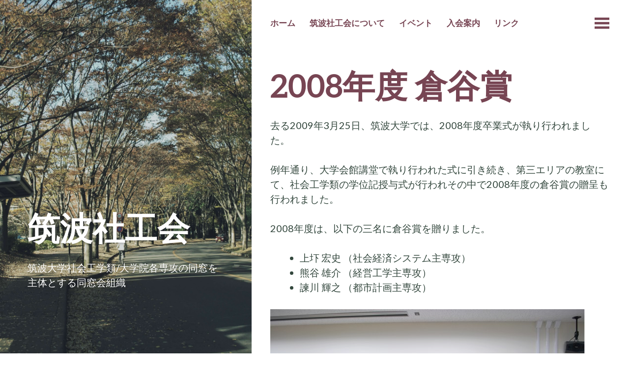

--- FILE ---
content_type: text/html; charset=UTF-8
request_url: https://www.tsukuba-shakokai.org/about/2008kurataniprize/
body_size: 28418
content:
<!DOCTYPE html>
<html lang="ja"
	prefix="og: https://ogp.me/ns#" >
<head>
	<meta charset="UTF-8" />
	<meta name="viewport" content="width=device-width" />
	<link rel="profile" href="http://gmpg.org/xfn/11" />
	<link rel="pingback" href="https://www.tsukuba-shakokai.org/xmlrpc.php" />

	<title>2008年度 倉谷賞 | 筑波社工会</title>
	<style>img:is([sizes="auto" i], [sizes^="auto," i]) { contain-intrinsic-size: 3000px 1500px }</style>
	
		<!-- All in One SEO 4.1.3.4 -->
		<meta name="description" content="去る2009年3月25日、筑波大学では、2008年度卒業式が執り行われました。 例年通り、大学会館講堂で執り行 […]"/>
		<link rel="canonical" href="https://www.tsukuba-shakokai.org/about/2008kurataniprize/" />
		<meta property="og:site_name" content="筑波社工会" />
		<meta property="og:type" content="article" />
		<meta property="og:title" content="2008年度 倉谷賞 | 筑波社工会" />
		<meta property="og:description" content="去る2009年3月25日、筑波大学では、2008年度卒業式が執り行われました。 例年通り、大学会館講堂で執り行 […]" />
		<meta property="og:url" content="https://www.tsukuba-shakokai.org/about/2008kurataniprize/" />
		<meta property="article:published_time" content="2010-06-27T03:31:32Z" />
		<meta property="article:modified_time" content="2017-06-03T02:04:43Z" />
		<meta name="twitter:card" content="summary" />
		<meta name="twitter:domain" content="www.tsukuba-shakokai.org" />
		<meta name="twitter:title" content="2008年度 倉谷賞 | 筑波社工会" />
		<meta name="twitter:description" content="去る2009年3月25日、筑波大学では、2008年度卒業式が執り行われました。 例年通り、大学会館講堂で執り行 […]" />
		<script type="application/ld+json" class="aioseo-schema">
			{"@context":"https:\/\/schema.org","@graph":[{"@type":"WebSite","@id":"https:\/\/www.tsukuba-shakokai.org\/#website","url":"https:\/\/www.tsukuba-shakokai.org\/","name":"\u7b51\u6ce2\u793e\u5de5\u4f1a","description":"\u7b51\u6ce2\u5927\u5b66\u793e\u4f1a\u5de5\u5b66\u985e\/\u5927\u5b66\u9662\u5404\u5c02\u653b\u306e\u540c\u7a93\u3092\u4e3b\u4f53\u3068\u3059\u308b\u540c\u7a93\u4f1a\u7d44\u7e54","publisher":{"@id":"https:\/\/www.tsukuba-shakokai.org\/#organization"}},{"@type":"Organization","@id":"https:\/\/www.tsukuba-shakokai.org\/#organization","name":"\u7b51\u6ce2\u793e\u5de5\u4f1a","url":"https:\/\/www.tsukuba-shakokai.org\/"},{"@type":"BreadcrumbList","@id":"https:\/\/www.tsukuba-shakokai.org\/about\/2008kurataniprize\/#breadcrumblist","itemListElement":[{"@type":"ListItem","@id":"https:\/\/www.tsukuba-shakokai.org\/#listItem","position":"1","item":{"@type":"WebPage","@id":"https:\/\/www.tsukuba-shakokai.org\/","name":"\u30db\u30fc\u30e0","description":"\u7b51\u6ce2\u793e\u5de5\u4f1a\u306f\u3001\u7b51\u6ce2\u5927\u5b66\u793e\u4f1a\u5de5\u5b66\u985e\u53ca\u3073\u305d\u306e\u95a2\u9023\u5927\u5b66\u9662\u306e\u540c\u7a93\u3092\u4e3b\u4f53\u3068\u3057\u305f\u540c\u7a93\u4f1a\u7d44\u7e54\u3067\u3059\u3002 \u7b51\u6ce2\u793e\u5de5\u4f1a\u306b\u3064\u3044\u3066 \u30a4\u30d9 [\u2026]","url":"https:\/\/www.tsukuba-shakokai.org\/"},"nextItem":"https:\/\/www.tsukuba-shakokai.org\/about\/#listItem"},{"@type":"ListItem","@id":"https:\/\/www.tsukuba-shakokai.org\/about\/#listItem","position":"2","item":{"@type":"WebPage","@id":"https:\/\/www.tsukuba-shakokai.org\/about\/","name":"\u7b51\u6ce2\u793e\u5de5\u4f1a\u306b\u3064\u3044\u3066","description":"\u300c\u7b51\u6ce2\u793e\u5de5\u4f1a\u300d\u3068\u306f \u300c\u7b51\u6ce2\u793e\u5de5\u4f1a\u300d\u3068\u306f\u3001\u7b51\u6ce2\u5927\u5b66\u793e\u4f1a\u5de5\u5b66\u985e\u306e\u5352\u696d\u751f\u3001\u304a\u3088\u3073\u95a2\u4fc2\u5927\u5b66\u9662\u306e\u5927\u5b66\u9662\u4fee\u4e86\u751f\u3092\u5bfe\u8c61\u3068\u3059\u308b [\u2026]","url":"https:\/\/www.tsukuba-shakokai.org\/about\/"},"nextItem":"https:\/\/www.tsukuba-shakokai.org\/about\/2008kurataniprize\/#listItem","previousItem":"https:\/\/www.tsukuba-shakokai.org\/#listItem"},{"@type":"ListItem","@id":"https:\/\/www.tsukuba-shakokai.org\/about\/2008kurataniprize\/#listItem","position":"3","item":{"@type":"WebPage","@id":"https:\/\/www.tsukuba-shakokai.org\/about\/2008kurataniprize\/","name":"2008\u5e74\u5ea6 \u5009\u8c37\u8cde","description":"\u53bb\u308b2009\u5e743\u670825\u65e5\u3001\u7b51\u6ce2\u5927\u5b66\u3067\u306f\u30012008\u5e74\u5ea6\u5352\u696d\u5f0f\u304c\u57f7\u308a\u884c\u308f\u308c\u307e\u3057\u305f\u3002 \u4f8b\u5e74\u901a\u308a\u3001\u5927\u5b66\u4f1a\u9928\u8b1b\u5802\u3067\u57f7\u308a\u884c [\u2026]","url":"https:\/\/www.tsukuba-shakokai.org\/about\/2008kurataniprize\/"},"previousItem":"https:\/\/www.tsukuba-shakokai.org\/about\/#listItem"}]},{"@type":"WebPage","@id":"https:\/\/www.tsukuba-shakokai.org\/about\/2008kurataniprize\/#webpage","url":"https:\/\/www.tsukuba-shakokai.org\/about\/2008kurataniprize\/","name":"2008\u5e74\u5ea6 \u5009\u8c37\u8cde | \u7b51\u6ce2\u793e\u5de5\u4f1a","description":"\u53bb\u308b2009\u5e743\u670825\u65e5\u3001\u7b51\u6ce2\u5927\u5b66\u3067\u306f\u30012008\u5e74\u5ea6\u5352\u696d\u5f0f\u304c\u57f7\u308a\u884c\u308f\u308c\u307e\u3057\u305f\u3002 \u4f8b\u5e74\u901a\u308a\u3001\u5927\u5b66\u4f1a\u9928\u8b1b\u5802\u3067\u57f7\u308a\u884c [\u2026]","inLanguage":"ja","isPartOf":{"@id":"https:\/\/www.tsukuba-shakokai.org\/#website"},"breadcrumb":{"@id":"https:\/\/www.tsukuba-shakokai.org\/about\/2008kurataniprize\/#breadcrumblist"},"datePublished":"2010-06-27T03:31:32+09:00","dateModified":"2017-06-03T02:04:43+09:00"}]}
		</script>
		<!-- All in One SEO -->

<link rel='dns-prefetch' href='//fonts.googleapis.com' />
<link rel="alternate" type="application/rss+xml" title="筑波社工会 &raquo; フィード" href="https://www.tsukuba-shakokai.org/feed/" />
<link rel="alternate" type="application/rss+xml" title="筑波社工会 &raquo; コメントフィード" href="https://www.tsukuba-shakokai.org/comments/feed/" />
		<!-- This site uses the Google Analytics by MonsterInsights plugin v9.11.1 - Using Analytics tracking - https://www.monsterinsights.com/ -->
		<!-- Note: MonsterInsights is not currently configured on this site. The site owner needs to authenticate with Google Analytics in the MonsterInsights settings panel. -->
					<!-- No tracking code set -->
				<!-- / Google Analytics by MonsterInsights -->
		<script type="text/javascript">
/* <![CDATA[ */
window._wpemojiSettings = {"baseUrl":"https:\/\/s.w.org\/images\/core\/emoji\/16.0.1\/72x72\/","ext":".png","svgUrl":"https:\/\/s.w.org\/images\/core\/emoji\/16.0.1\/svg\/","svgExt":".svg","source":{"concatemoji":"https:\/\/www.tsukuba-shakokai.org\/wp-includes\/js\/wp-emoji-release.min.js?ver=6.8.3"}};
/*! This file is auto-generated */
!function(s,n){var o,i,e;function c(e){try{var t={supportTests:e,timestamp:(new Date).valueOf()};sessionStorage.setItem(o,JSON.stringify(t))}catch(e){}}function p(e,t,n){e.clearRect(0,0,e.canvas.width,e.canvas.height),e.fillText(t,0,0);var t=new Uint32Array(e.getImageData(0,0,e.canvas.width,e.canvas.height).data),a=(e.clearRect(0,0,e.canvas.width,e.canvas.height),e.fillText(n,0,0),new Uint32Array(e.getImageData(0,0,e.canvas.width,e.canvas.height).data));return t.every(function(e,t){return e===a[t]})}function u(e,t){e.clearRect(0,0,e.canvas.width,e.canvas.height),e.fillText(t,0,0);for(var n=e.getImageData(16,16,1,1),a=0;a<n.data.length;a++)if(0!==n.data[a])return!1;return!0}function f(e,t,n,a){switch(t){case"flag":return n(e,"\ud83c\udff3\ufe0f\u200d\u26a7\ufe0f","\ud83c\udff3\ufe0f\u200b\u26a7\ufe0f")?!1:!n(e,"\ud83c\udde8\ud83c\uddf6","\ud83c\udde8\u200b\ud83c\uddf6")&&!n(e,"\ud83c\udff4\udb40\udc67\udb40\udc62\udb40\udc65\udb40\udc6e\udb40\udc67\udb40\udc7f","\ud83c\udff4\u200b\udb40\udc67\u200b\udb40\udc62\u200b\udb40\udc65\u200b\udb40\udc6e\u200b\udb40\udc67\u200b\udb40\udc7f");case"emoji":return!a(e,"\ud83e\udedf")}return!1}function g(e,t,n,a){var r="undefined"!=typeof WorkerGlobalScope&&self instanceof WorkerGlobalScope?new OffscreenCanvas(300,150):s.createElement("canvas"),o=r.getContext("2d",{willReadFrequently:!0}),i=(o.textBaseline="top",o.font="600 32px Arial",{});return e.forEach(function(e){i[e]=t(o,e,n,a)}),i}function t(e){var t=s.createElement("script");t.src=e,t.defer=!0,s.head.appendChild(t)}"undefined"!=typeof Promise&&(o="wpEmojiSettingsSupports",i=["flag","emoji"],n.supports={everything:!0,everythingExceptFlag:!0},e=new Promise(function(e){s.addEventListener("DOMContentLoaded",e,{once:!0})}),new Promise(function(t){var n=function(){try{var e=JSON.parse(sessionStorage.getItem(o));if("object"==typeof e&&"number"==typeof e.timestamp&&(new Date).valueOf()<e.timestamp+604800&&"object"==typeof e.supportTests)return e.supportTests}catch(e){}return null}();if(!n){if("undefined"!=typeof Worker&&"undefined"!=typeof OffscreenCanvas&&"undefined"!=typeof URL&&URL.createObjectURL&&"undefined"!=typeof Blob)try{var e="postMessage("+g.toString()+"("+[JSON.stringify(i),f.toString(),p.toString(),u.toString()].join(",")+"));",a=new Blob([e],{type:"text/javascript"}),r=new Worker(URL.createObjectURL(a),{name:"wpTestEmojiSupports"});return void(r.onmessage=function(e){c(n=e.data),r.terminate(),t(n)})}catch(e){}c(n=g(i,f,p,u))}t(n)}).then(function(e){for(var t in e)n.supports[t]=e[t],n.supports.everything=n.supports.everything&&n.supports[t],"flag"!==t&&(n.supports.everythingExceptFlag=n.supports.everythingExceptFlag&&n.supports[t]);n.supports.everythingExceptFlag=n.supports.everythingExceptFlag&&!n.supports.flag,n.DOMReady=!1,n.readyCallback=function(){n.DOMReady=!0}}).then(function(){return e}).then(function(){var e;n.supports.everything||(n.readyCallback(),(e=n.source||{}).concatemoji?t(e.concatemoji):e.wpemoji&&e.twemoji&&(t(e.twemoji),t(e.wpemoji)))}))}((window,document),window._wpemojiSettings);
/* ]]> */
</script>
<style id='wp-emoji-styles-inline-css' type='text/css'>

	img.wp-smiley, img.emoji {
		display: inline !important;
		border: none !important;
		box-shadow: none !important;
		height: 1em !important;
		width: 1em !important;
		margin: 0 0.07em !important;
		vertical-align: -0.1em !important;
		background: none !important;
		padding: 0 !important;
	}
</style>
<link rel='stylesheet' id='wp-block-library-css' href='https://www.tsukuba-shakokai.org/wp-includes/css/dist/block-library/style.min.css?ver=6.8.3' type='text/css' media='all' />
<style id='classic-theme-styles-inline-css' type='text/css'>
/*! This file is auto-generated */
.wp-block-button__link{color:#fff;background-color:#32373c;border-radius:9999px;box-shadow:none;text-decoration:none;padding:calc(.667em + 2px) calc(1.333em + 2px);font-size:1.125em}.wp-block-file__button{background:#32373c;color:#fff;text-decoration:none}
</style>
<style id='global-styles-inline-css' type='text/css'>
:root{--wp--preset--aspect-ratio--square: 1;--wp--preset--aspect-ratio--4-3: 4/3;--wp--preset--aspect-ratio--3-4: 3/4;--wp--preset--aspect-ratio--3-2: 3/2;--wp--preset--aspect-ratio--2-3: 2/3;--wp--preset--aspect-ratio--16-9: 16/9;--wp--preset--aspect-ratio--9-16: 9/16;--wp--preset--color--black: #000000;--wp--preset--color--cyan-bluish-gray: #abb8c3;--wp--preset--color--white: #ffffff;--wp--preset--color--pale-pink: #f78da7;--wp--preset--color--vivid-red: #cf2e2e;--wp--preset--color--luminous-vivid-orange: #ff6900;--wp--preset--color--luminous-vivid-amber: #fcb900;--wp--preset--color--light-green-cyan: #7bdcb5;--wp--preset--color--vivid-green-cyan: #00d084;--wp--preset--color--pale-cyan-blue: #8ed1fc;--wp--preset--color--vivid-cyan-blue: #0693e3;--wp--preset--color--vivid-purple: #9b51e0;--wp--preset--gradient--vivid-cyan-blue-to-vivid-purple: linear-gradient(135deg,rgba(6,147,227,1) 0%,rgb(155,81,224) 100%);--wp--preset--gradient--light-green-cyan-to-vivid-green-cyan: linear-gradient(135deg,rgb(122,220,180) 0%,rgb(0,208,130) 100%);--wp--preset--gradient--luminous-vivid-amber-to-luminous-vivid-orange: linear-gradient(135deg,rgba(252,185,0,1) 0%,rgba(255,105,0,1) 100%);--wp--preset--gradient--luminous-vivid-orange-to-vivid-red: linear-gradient(135deg,rgba(255,105,0,1) 0%,rgb(207,46,46) 100%);--wp--preset--gradient--very-light-gray-to-cyan-bluish-gray: linear-gradient(135deg,rgb(238,238,238) 0%,rgb(169,184,195) 100%);--wp--preset--gradient--cool-to-warm-spectrum: linear-gradient(135deg,rgb(74,234,220) 0%,rgb(151,120,209) 20%,rgb(207,42,186) 40%,rgb(238,44,130) 60%,rgb(251,105,98) 80%,rgb(254,248,76) 100%);--wp--preset--gradient--blush-light-purple: linear-gradient(135deg,rgb(255,206,236) 0%,rgb(152,150,240) 100%);--wp--preset--gradient--blush-bordeaux: linear-gradient(135deg,rgb(254,205,165) 0%,rgb(254,45,45) 50%,rgb(107,0,62) 100%);--wp--preset--gradient--luminous-dusk: linear-gradient(135deg,rgb(255,203,112) 0%,rgb(199,81,192) 50%,rgb(65,88,208) 100%);--wp--preset--gradient--pale-ocean: linear-gradient(135deg,rgb(255,245,203) 0%,rgb(182,227,212) 50%,rgb(51,167,181) 100%);--wp--preset--gradient--electric-grass: linear-gradient(135deg,rgb(202,248,128) 0%,rgb(113,206,126) 100%);--wp--preset--gradient--midnight: linear-gradient(135deg,rgb(2,3,129) 0%,rgb(40,116,252) 100%);--wp--preset--font-size--small: 13px;--wp--preset--font-size--medium: 20px;--wp--preset--font-size--large: 36px;--wp--preset--font-size--x-large: 42px;--wp--preset--spacing--20: 0.44rem;--wp--preset--spacing--30: 0.67rem;--wp--preset--spacing--40: 1rem;--wp--preset--spacing--50: 1.5rem;--wp--preset--spacing--60: 2.25rem;--wp--preset--spacing--70: 3.38rem;--wp--preset--spacing--80: 5.06rem;--wp--preset--shadow--natural: 6px 6px 9px rgba(0, 0, 0, 0.2);--wp--preset--shadow--deep: 12px 12px 50px rgba(0, 0, 0, 0.4);--wp--preset--shadow--sharp: 6px 6px 0px rgba(0, 0, 0, 0.2);--wp--preset--shadow--outlined: 6px 6px 0px -3px rgba(255, 255, 255, 1), 6px 6px rgba(0, 0, 0, 1);--wp--preset--shadow--crisp: 6px 6px 0px rgba(0, 0, 0, 1);}:where(.is-layout-flex){gap: 0.5em;}:where(.is-layout-grid){gap: 0.5em;}body .is-layout-flex{display: flex;}.is-layout-flex{flex-wrap: wrap;align-items: center;}.is-layout-flex > :is(*, div){margin: 0;}body .is-layout-grid{display: grid;}.is-layout-grid > :is(*, div){margin: 0;}:where(.wp-block-columns.is-layout-flex){gap: 2em;}:where(.wp-block-columns.is-layout-grid){gap: 2em;}:where(.wp-block-post-template.is-layout-flex){gap: 1.25em;}:where(.wp-block-post-template.is-layout-grid){gap: 1.25em;}.has-black-color{color: var(--wp--preset--color--black) !important;}.has-cyan-bluish-gray-color{color: var(--wp--preset--color--cyan-bluish-gray) !important;}.has-white-color{color: var(--wp--preset--color--white) !important;}.has-pale-pink-color{color: var(--wp--preset--color--pale-pink) !important;}.has-vivid-red-color{color: var(--wp--preset--color--vivid-red) !important;}.has-luminous-vivid-orange-color{color: var(--wp--preset--color--luminous-vivid-orange) !important;}.has-luminous-vivid-amber-color{color: var(--wp--preset--color--luminous-vivid-amber) !important;}.has-light-green-cyan-color{color: var(--wp--preset--color--light-green-cyan) !important;}.has-vivid-green-cyan-color{color: var(--wp--preset--color--vivid-green-cyan) !important;}.has-pale-cyan-blue-color{color: var(--wp--preset--color--pale-cyan-blue) !important;}.has-vivid-cyan-blue-color{color: var(--wp--preset--color--vivid-cyan-blue) !important;}.has-vivid-purple-color{color: var(--wp--preset--color--vivid-purple) !important;}.has-black-background-color{background-color: var(--wp--preset--color--black) !important;}.has-cyan-bluish-gray-background-color{background-color: var(--wp--preset--color--cyan-bluish-gray) !important;}.has-white-background-color{background-color: var(--wp--preset--color--white) !important;}.has-pale-pink-background-color{background-color: var(--wp--preset--color--pale-pink) !important;}.has-vivid-red-background-color{background-color: var(--wp--preset--color--vivid-red) !important;}.has-luminous-vivid-orange-background-color{background-color: var(--wp--preset--color--luminous-vivid-orange) !important;}.has-luminous-vivid-amber-background-color{background-color: var(--wp--preset--color--luminous-vivid-amber) !important;}.has-light-green-cyan-background-color{background-color: var(--wp--preset--color--light-green-cyan) !important;}.has-vivid-green-cyan-background-color{background-color: var(--wp--preset--color--vivid-green-cyan) !important;}.has-pale-cyan-blue-background-color{background-color: var(--wp--preset--color--pale-cyan-blue) !important;}.has-vivid-cyan-blue-background-color{background-color: var(--wp--preset--color--vivid-cyan-blue) !important;}.has-vivid-purple-background-color{background-color: var(--wp--preset--color--vivid-purple) !important;}.has-black-border-color{border-color: var(--wp--preset--color--black) !important;}.has-cyan-bluish-gray-border-color{border-color: var(--wp--preset--color--cyan-bluish-gray) !important;}.has-white-border-color{border-color: var(--wp--preset--color--white) !important;}.has-pale-pink-border-color{border-color: var(--wp--preset--color--pale-pink) !important;}.has-vivid-red-border-color{border-color: var(--wp--preset--color--vivid-red) !important;}.has-luminous-vivid-orange-border-color{border-color: var(--wp--preset--color--luminous-vivid-orange) !important;}.has-luminous-vivid-amber-border-color{border-color: var(--wp--preset--color--luminous-vivid-amber) !important;}.has-light-green-cyan-border-color{border-color: var(--wp--preset--color--light-green-cyan) !important;}.has-vivid-green-cyan-border-color{border-color: var(--wp--preset--color--vivid-green-cyan) !important;}.has-pale-cyan-blue-border-color{border-color: var(--wp--preset--color--pale-cyan-blue) !important;}.has-vivid-cyan-blue-border-color{border-color: var(--wp--preset--color--vivid-cyan-blue) !important;}.has-vivid-purple-border-color{border-color: var(--wp--preset--color--vivid-purple) !important;}.has-vivid-cyan-blue-to-vivid-purple-gradient-background{background: var(--wp--preset--gradient--vivid-cyan-blue-to-vivid-purple) !important;}.has-light-green-cyan-to-vivid-green-cyan-gradient-background{background: var(--wp--preset--gradient--light-green-cyan-to-vivid-green-cyan) !important;}.has-luminous-vivid-amber-to-luminous-vivid-orange-gradient-background{background: var(--wp--preset--gradient--luminous-vivid-amber-to-luminous-vivid-orange) !important;}.has-luminous-vivid-orange-to-vivid-red-gradient-background{background: var(--wp--preset--gradient--luminous-vivid-orange-to-vivid-red) !important;}.has-very-light-gray-to-cyan-bluish-gray-gradient-background{background: var(--wp--preset--gradient--very-light-gray-to-cyan-bluish-gray) !important;}.has-cool-to-warm-spectrum-gradient-background{background: var(--wp--preset--gradient--cool-to-warm-spectrum) !important;}.has-blush-light-purple-gradient-background{background: var(--wp--preset--gradient--blush-light-purple) !important;}.has-blush-bordeaux-gradient-background{background: var(--wp--preset--gradient--blush-bordeaux) !important;}.has-luminous-dusk-gradient-background{background: var(--wp--preset--gradient--luminous-dusk) !important;}.has-pale-ocean-gradient-background{background: var(--wp--preset--gradient--pale-ocean) !important;}.has-electric-grass-gradient-background{background: var(--wp--preset--gradient--electric-grass) !important;}.has-midnight-gradient-background{background: var(--wp--preset--gradient--midnight) !important;}.has-small-font-size{font-size: var(--wp--preset--font-size--small) !important;}.has-medium-font-size{font-size: var(--wp--preset--font-size--medium) !important;}.has-large-font-size{font-size: var(--wp--preset--font-size--large) !important;}.has-x-large-font-size{font-size: var(--wp--preset--font-size--x-large) !important;}
:where(.wp-block-post-template.is-layout-flex){gap: 1.25em;}:where(.wp-block-post-template.is-layout-grid){gap: 1.25em;}
:where(.wp-block-columns.is-layout-flex){gap: 2em;}:where(.wp-block-columns.is-layout-grid){gap: 2em;}
:root :where(.wp-block-pullquote){font-size: 1.5em;line-height: 1.6;}
</style>
<link rel='stylesheet' id='bushwick-lato-css' href='https://fonts.googleapis.com/css?family=Lato%3A400%2C700%2C400italic%2C700italic%2C900&#038;subset=latin%2Clatin-ext' type='text/css' media='all' />
<link rel='stylesheet' id='bushwick-aleo-css' href='https://www.tsukuba-shakokai.org/wp-content/themes/bushwick/fonts/aleo.css?ver=20130623' type='text/css' media='all' />
<link rel='stylesheet' id='genericons-css' href='https://www.tsukuba-shakokai.org/wp-content/themes/bushwick/fonts/genericons.css?ver=3.0.2' type='text/css' media='all' />
<link rel='stylesheet' id='bushwick-style-css' href='https://www.tsukuba-shakokai.org/wp-content/themes/bushwick/style.css?ver=6.8.3' type='text/css' media='all' />
<script type="text/javascript" src="https://www.tsukuba-shakokai.org/wp-includes/js/jquery/jquery.min.js?ver=3.7.1" id="jquery-core-js"></script>
<script type="text/javascript" src="https://www.tsukuba-shakokai.org/wp-includes/js/jquery/jquery-migrate.min.js?ver=3.4.1" id="jquery-migrate-js"></script>
<link rel="https://api.w.org/" href="https://www.tsukuba-shakokai.org/wp-json/" /><link rel="alternate" title="JSON" type="application/json" href="https://www.tsukuba-shakokai.org/wp-json/wp/v2/pages/64" /><link rel="EditURI" type="application/rsd+xml" title="RSD" href="https://www.tsukuba-shakokai.org/xmlrpc.php?rsd" />
<meta name="generator" content="WordPress 6.8.3" />
<link rel='shortlink' href='https://www.tsukuba-shakokai.org/?p=64' />
<link rel="alternate" title="oEmbed (JSON)" type="application/json+oembed" href="https://www.tsukuba-shakokai.org/wp-json/oembed/1.0/embed?url=https%3A%2F%2Fwww.tsukuba-shakokai.org%2Fabout%2F2008kurataniprize%2F" />
<link rel="alternate" title="oEmbed (XML)" type="text/xml+oembed" href="https://www.tsukuba-shakokai.org/wp-json/oembed/1.0/embed?url=https%3A%2F%2Fwww.tsukuba-shakokai.org%2Fabout%2F2008kurataniprize%2F&#038;format=xml" />
	<style type="text/css">
			.site-header {
			background: rgba(51, 71, 61, 0.05) url(https://www.tsukuba-shakokai.org/wp-content/uploads/DSC_6196.jpg) no-repeat scroll center;
			background-size: cover;
		}
			.site-header .site-title,
		.site-header .site-description {
			color: #ffffff;
		}
		</style>
	</head>

<body class="wp-singular page-template-default page page-id-64 page-child parent-pageid-2 wp-theme-bushwick">
<script>
  window.fbAsyncInit = function() {
    FB.init({
      appId      : '{your-app-id}',
      cookie     : true,
      xfbml      : true,
      version    : '{latest-api-version}'
    });
      
    FB.AppEvents.logPageView();   
      
  };

  (function(d, s, id){
     var js, fjs = d.getElementsByTagName(s)[0];
     if (d.getElementById(id)) {return;}
     js = d.createElement(s); js.id = id;
     js.src = "https://connect.facebook.net/en_US/sdk.js";
     fjs.parentNode.insertBefore(js, fjs);
   }(document, 'script', 'facebook-jssdk'));
</script>

<header id="masthead" class="site-header" role="banner">
	<div class="site-branding">
		<h1 class="site-title"><a href="https://www.tsukuba-shakokai.org/" title="筑波社工会" rel="home">筑波社工会</a></h1>
		<p class="site-description">筑波大学社会工学類/大学院各専攻の同窓を主体とする同窓会組織</p>
	</div>
</header><!-- #masthead -->
<div id="secondary" class="widget-area" role="complementary">
	<div class="widget-container">
		
			<aside id="search" class="widget widget_search">
				<form role="search" method="get" class="search-form" action="https://www.tsukuba-shakokai.org/">
	<label>
		<span class="screen-reader-text">検索:</span>
		<input type="search" class="search-field" placeholder="検索 &hellip;" value="" name="s" title="検索:" />
	</label>
	<input type="submit" class="search-submit" value="検索" />
</form>
			</aside>

			<aside id="archives" class="widget">
				<h1 class="widget-title">アーカイブ</h1>
				<ul>
									</ul>
			</aside>

			<aside id="meta" class="widget">
				<h1 class="widget-title">メタ情報</h1>
				<ul>
										<li><a href="https://www.tsukuba-shakokai.org/wp-login.php">ログイン</a></li>
									</ul>
			</aside>

			</div>
</div><!-- #secondary -->

	<div id="primary" class="content-area">
		<main id="main" class="site-main" role="main">

			<nav id="site-navigation" class="navigation-main" role="navigation">
	<h1 class="menu-toggle genericon"></h1>
	<div class="screen-reader-text skip-link"><a href="#content" title="コンテンツへスキップ">コンテンツへスキップ</a></div>

	<div class="menu-menu-1-container"><ul id="menu-menu-1" class="menu"><li id="menu-item-518" class="menu-item menu-item-type-custom menu-item-object-custom menu-item-home menu-item-518"><a href="http://www.tsukuba-shakokai.org/">ホーム</a></li>
<li id="menu-item-531" class="menu-item menu-item-type-post_type menu-item-object-page current-page-ancestor menu-item-531"><a href="https://www.tsukuba-shakokai.org/about/">筑波社工会について</a></li>
<li id="menu-item-519" class="menu-item menu-item-type-post_type menu-item-object-page menu-item-519"><a href="https://www.tsukuba-shakokai.org/event/">イベント</a></li>
<li id="menu-item-530" class="menu-item menu-item-type-post_type menu-item-object-page menu-item-530"><a href="https://www.tsukuba-shakokai.org/regist/">入会案内</a></li>
<li id="menu-item-529" class="menu-item menu-item-type-post_type menu-item-object-page menu-item-529"><a href="https://www.tsukuba-shakokai.org/link/">リンク</a></li>
</ul></div>	<a class="widget-handle genericon" href="#"></a>
</nav><!-- #site-navigation -->

			<article id="post-64" class="post-64 page type-page status-publish hentry">
				<h1 class="entry-title">2008年度 倉谷賞</h1>
				<div class="entry-content">
					<p>去る2009年3月25日、筑波大学では、2008年度卒業式が執り行われました。</p>
<p>例年通り、大学会館講堂で執り行われた式に引き続き、第三エリアの教室にて、社会工学類の学位記授与式が行われその中で2008年度の倉谷賞の贈呈も行われました。</p>
<p>2008年度は、以下の三名に倉谷賞を贈りました。</p>
<ul>
<li>上圷 宏史 （社会経済システム主専攻）</li>
<li>熊谷 雄介 （経営工学主専攻）</li>
<li>諫川 輝之 （都市計画主専攻）</li>
</ul>
<p><a href="http://www.tsukuba-shakokai.org/wp-content/uploads/bOAtiBqy3hG-PS7RqAW5CQ.jpg"><img fetchpriority="high" decoding="async" class="alignnone size-full wp-image-141" title="h21kuratani" src="http://www.tsukuba-shakokai.org/wp-content/uploads/bOAtiBqy3hG-PS7RqAW5CQ.jpg" alt="" width="640" height="428" srcset="https://www.tsukuba-shakokai.org/wp-content/uploads/bOAtiBqy3hG-PS7RqAW5CQ.jpg 640w, https://www.tsukuba-shakokai.org/wp-content/uploads/bOAtiBqy3hG-PS7RqAW5CQ-300x200.jpg 300w" sizes="(max-width: 640px) 100vw, 640px" /></a></p>
				</div><!-- .entry-content -->
							</article><!-- #post-## -->

			
		</main><!-- #main -->
	</div><!-- #primary -->

	<footer id="colophon" class="site-footer" role="contentinfo">
		<div class="site-info">
						<p>
				<a href="http://wordpress.org/" title="セマンティックなブログ／CMS プラットフォーム" rel="generator">Proudly powered by WordPress.</a>
				Theme: Bushwick by <a href="http://molovo.co.uk" rel="designer">James Dinsdale</a>.			</p>
		</div><!-- .site-info -->
	</footer><!-- #colophon -->

	<script type="speculationrules">
{"prefetch":[{"source":"document","where":{"and":[{"href_matches":"\/*"},{"not":{"href_matches":["\/wp-*.php","\/wp-admin\/*","\/wp-content\/uploads\/*","\/wp-content\/*","\/wp-content\/plugins\/*","\/wp-content\/themes\/bushwick\/*","\/*\\?(.+)"]}},{"not":{"selector_matches":"a[rel~=\"nofollow\"]"}},{"not":{"selector_matches":".no-prefetch, .no-prefetch a"}}]},"eagerness":"conservative"}]}
</script>
<script type="text/javascript" src="https://www.tsukuba-shakokai.org/wp-includes/js/imagesloaded.min.js?ver=5.0.0" id="imagesloaded-js"></script>
<script type="text/javascript" src="https://www.tsukuba-shakokai.org/wp-includes/js/masonry.min.js?ver=4.2.2" id="masonry-js"></script>
<script type="text/javascript" id="bushwick-functions-js-extra">
/* <![CDATA[ */
var bushwick_functions_vars = {"home_url":"https:\/\/www.tsukuba-shakokai.org\/"};
/* ]]> */
</script>
<script type="text/javascript" src="https://www.tsukuba-shakokai.org/wp-content/themes/bushwick/js/functions.js?ver=20150730" id="bushwick-functions-js"></script>

</body>
</html>